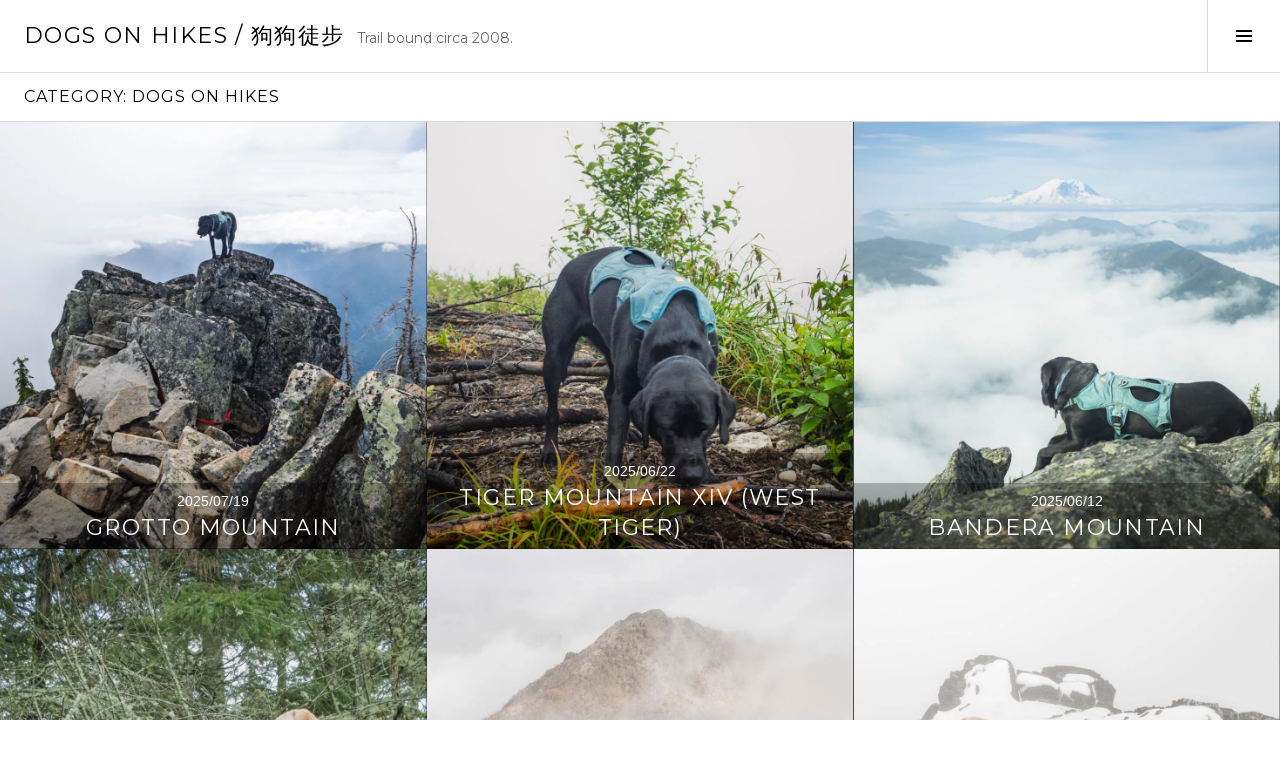

--- FILE ---
content_type: text/html; charset=UTF-8
request_url: https://dogsonhikes.com/category/dogs-on-hikes/
body_size: 17277
content:
<!DOCTYPE html>
<html lang="en-US" xmlns:fb="https://www.facebook.com/2008/fbml" xmlns:addthis="https://www.addthis.com/help/api-spec" >
<head>
<meta charset="UTF-8">
<meta name="viewport" content="width=device-width, initial-scale=1">
<link rel="profile" href="http://gmpg.org/xfn/11">
<link rel="pingback" href="https://dogsonhikes.com/xmlrpc.php">

<meta name='robots' content='index, follow, max-image-preview:large, max-snippet:-1, max-video-preview:-1' />

	<!-- This site is optimized with the Yoast SEO plugin v26.7 - https://yoast.com/wordpress/plugins/seo/ -->
	<title>dogs on hikes Archives | Dogs On Hikes / 狗狗徒步</title>
	<link rel="canonical" href="https://dogsonhikes.com/category/dogs-on-hikes/" />
	<link rel="next" href="https://dogsonhikes.com/category/dogs-on-hikes/page/2/" />
	<meta property="og:locale" content="en_US" />
	<meta property="og:type" content="article" />
	<meta property="og:title" content="dogs on hikes Archives | Dogs On Hikes / 狗狗徒步" />
	<meta property="og:url" content="https://dogsonhikes.com/category/dogs-on-hikes/" />
	<meta property="og:site_name" content="Dogs On Hikes / 狗狗徒步" />
	<meta name="twitter:card" content="summary_large_image" />
	<meta name="twitter:site" content="@dogsonhikes" />
	<script type="application/ld+json" class="yoast-schema-graph">{"@context":"https://schema.org","@graph":[{"@type":"CollectionPage","@id":"https://dogsonhikes.com/category/dogs-on-hikes/","url":"https://dogsonhikes.com/category/dogs-on-hikes/","name":"dogs on hikes Archives | Dogs On Hikes / 狗狗徒步","isPartOf":{"@id":"https://dogsonhikes.com/#website"},"primaryImageOfPage":{"@id":"https://dogsonhikes.com/category/dogs-on-hikes/#primaryimage"},"image":{"@id":"https://dogsonhikes.com/category/dogs-on-hikes/#primaryimage"},"thumbnailUrl":"https://dogsonhikes.com/wp-content/uploads/2025/07/IMG_6638.jpg","breadcrumb":{"@id":"https://dogsonhikes.com/category/dogs-on-hikes/#breadcrumb"},"inLanguage":"en-US"},{"@type":"ImageObject","inLanguage":"en-US","@id":"https://dogsonhikes.com/category/dogs-on-hikes/#primaryimage","url":"https://dogsonhikes.com/wp-content/uploads/2025/07/IMG_6638.jpg","contentUrl":"https://dogsonhikes.com/wp-content/uploads/2025/07/IMG_6638.jpg","width":2048,"height":1365,"caption":"Summit Dogs on Grotto Mountain"},{"@type":"BreadcrumbList","@id":"https://dogsonhikes.com/category/dogs-on-hikes/#breadcrumb","itemListElement":[{"@type":"ListItem","position":1,"name":"Home","item":"https://dogsonhikes.com/"},{"@type":"ListItem","position":2,"name":"dogs on hikes"}]},{"@type":"WebSite","@id":"https://dogsonhikes.com/#website","url":"https://dogsonhikes.com/","name":"Dogs On Hikes / 狗狗徒步","description":"Trail bound circa 2008.","publisher":{"@id":"https://dogsonhikes.com/#/schema/person/4e95e50f05378b3a5768f43551cc8335"},"potentialAction":[{"@type":"SearchAction","target":{"@type":"EntryPoint","urlTemplate":"https://dogsonhikes.com/?s={search_term_string}"},"query-input":{"@type":"PropertyValueSpecification","valueRequired":true,"valueName":"search_term_string"}}],"inLanguage":"en-US"},{"@type":["Person","Organization"],"@id":"https://dogsonhikes.com/#/schema/person/4e95e50f05378b3a5768f43551cc8335","name":"dogsonhikes","image":{"@type":"ImageObject","inLanguage":"en-US","@id":"https://dogsonhikes.com/#/schema/person/image/","url":"https://secure.gravatar.com/avatar/60a0f51664fc484224a5f503cef6a4b48e68c2dffcefe9e769236f426735838f?s=96&d=mm&r=g","contentUrl":"https://secure.gravatar.com/avatar/60a0f51664fc484224a5f503cef6a4b48e68c2dffcefe9e769236f426735838f?s=96&d=mm&r=g","caption":"dogsonhikes"},"logo":{"@id":"https://dogsonhikes.com/#/schema/person/image/"},"sameAs":["http://dogsonhikes.com/","http://facebook.com/dogsonhikes","http://instagram.com/dogsonhikes","http://pinterest.com/dogsonhikes","https://x.com/http://twitter.com/dogsonhikes"]}]}</script>
	<!-- / Yoast SEO plugin. -->


<link rel='dns-prefetch' href='//secure.gravatar.com' />
<link rel='dns-prefetch' href='//www.googletagmanager.com' />
<link rel='dns-prefetch' href='//stats.wp.com' />
<link rel='dns-prefetch' href='//fonts.googleapis.com' />
<link rel='dns-prefetch' href='//v0.wordpress.com' />
<link rel="alternate" type="application/rss+xml" title="Dogs On Hikes / 狗狗徒步 &raquo; Feed" href="https://dogsonhikes.com/feed/" />
<link rel="alternate" type="application/rss+xml" title="Dogs On Hikes / 狗狗徒步 &raquo; Comments Feed" href="https://dogsonhikes.com/comments/feed/" />
<link rel="alternate" type="application/rss+xml" title="Dogs On Hikes / 狗狗徒步 &raquo; dogs on hikes Category Feed" href="https://dogsonhikes.com/category/dogs-on-hikes/feed/" />
		<style>
			.lazyload,
			.lazyloading {
				max-width: 100%;
			}
		</style>
		<style id='wp-img-auto-sizes-contain-inline-css' type='text/css'>
img:is([sizes=auto i],[sizes^="auto," i]){contain-intrinsic-size:3000px 1500px}
/*# sourceURL=wp-img-auto-sizes-contain-inline-css */
</style>
<style id='wp-emoji-styles-inline-css' type='text/css'>

	img.wp-smiley, img.emoji {
		display: inline !important;
		border: none !important;
		box-shadow: none !important;
		height: 1em !important;
		width: 1em !important;
		margin: 0 0.07em !important;
		vertical-align: -0.1em !important;
		background: none !important;
		padding: 0 !important;
	}
/*# sourceURL=wp-emoji-styles-inline-css */
</style>
<link rel='stylesheet' id='wp-block-library-css' href='https://dogsonhikes.com/wp-includes/css/dist/block-library/style.min.css?ver=6.9' type='text/css' media='all' />
<style id='classic-theme-styles-inline-css' type='text/css'>
/*! This file is auto-generated */
.wp-block-button__link{color:#fff;background-color:#32373c;border-radius:9999px;box-shadow:none;text-decoration:none;padding:calc(.667em + 2px) calc(1.333em + 2px);font-size:1.125em}.wp-block-file__button{background:#32373c;color:#fff;text-decoration:none}
/*# sourceURL=/wp-includes/css/classic-themes.min.css */
</style>
<link rel='stylesheet' id='mediaelement-css' href='https://dogsonhikes.com/wp-includes/js/mediaelement/mediaelementplayer-legacy.min.css?ver=4.2.17' type='text/css' media='all' />
<link rel='stylesheet' id='wp-mediaelement-css' href='https://dogsonhikes.com/wp-includes/js/mediaelement/wp-mediaelement.min.css?ver=6.9' type='text/css' media='all' />
<style id='jetpack-sharing-buttons-style-inline-css' type='text/css'>
.jetpack-sharing-buttons__services-list{display:flex;flex-direction:row;flex-wrap:wrap;gap:0;list-style-type:none;margin:5px;padding:0}.jetpack-sharing-buttons__services-list.has-small-icon-size{font-size:12px}.jetpack-sharing-buttons__services-list.has-normal-icon-size{font-size:16px}.jetpack-sharing-buttons__services-list.has-large-icon-size{font-size:24px}.jetpack-sharing-buttons__services-list.has-huge-icon-size{font-size:36px}@media print{.jetpack-sharing-buttons__services-list{display:none!important}}.editor-styles-wrapper .wp-block-jetpack-sharing-buttons{gap:0;padding-inline-start:0}ul.jetpack-sharing-buttons__services-list.has-background{padding:1.25em 2.375em}
/*# sourceURL=https://dogsonhikes.com/wp-content/plugins/jetpack/_inc/blocks/sharing-buttons/view.css */
</style>
<style id='global-styles-inline-css' type='text/css'>
:root{--wp--preset--aspect-ratio--square: 1;--wp--preset--aspect-ratio--4-3: 4/3;--wp--preset--aspect-ratio--3-4: 3/4;--wp--preset--aspect-ratio--3-2: 3/2;--wp--preset--aspect-ratio--2-3: 2/3;--wp--preset--aspect-ratio--16-9: 16/9;--wp--preset--aspect-ratio--9-16: 9/16;--wp--preset--color--black: #000000;--wp--preset--color--cyan-bluish-gray: #abb8c3;--wp--preset--color--white: #ffffff;--wp--preset--color--pale-pink: #f78da7;--wp--preset--color--vivid-red: #cf2e2e;--wp--preset--color--luminous-vivid-orange: #ff6900;--wp--preset--color--luminous-vivid-amber: #fcb900;--wp--preset--color--light-green-cyan: #7bdcb5;--wp--preset--color--vivid-green-cyan: #00d084;--wp--preset--color--pale-cyan-blue: #8ed1fc;--wp--preset--color--vivid-cyan-blue: #0693e3;--wp--preset--color--vivid-purple: #9b51e0;--wp--preset--gradient--vivid-cyan-blue-to-vivid-purple: linear-gradient(135deg,rgb(6,147,227) 0%,rgb(155,81,224) 100%);--wp--preset--gradient--light-green-cyan-to-vivid-green-cyan: linear-gradient(135deg,rgb(122,220,180) 0%,rgb(0,208,130) 100%);--wp--preset--gradient--luminous-vivid-amber-to-luminous-vivid-orange: linear-gradient(135deg,rgb(252,185,0) 0%,rgb(255,105,0) 100%);--wp--preset--gradient--luminous-vivid-orange-to-vivid-red: linear-gradient(135deg,rgb(255,105,0) 0%,rgb(207,46,46) 100%);--wp--preset--gradient--very-light-gray-to-cyan-bluish-gray: linear-gradient(135deg,rgb(238,238,238) 0%,rgb(169,184,195) 100%);--wp--preset--gradient--cool-to-warm-spectrum: linear-gradient(135deg,rgb(74,234,220) 0%,rgb(151,120,209) 20%,rgb(207,42,186) 40%,rgb(238,44,130) 60%,rgb(251,105,98) 80%,rgb(254,248,76) 100%);--wp--preset--gradient--blush-light-purple: linear-gradient(135deg,rgb(255,206,236) 0%,rgb(152,150,240) 100%);--wp--preset--gradient--blush-bordeaux: linear-gradient(135deg,rgb(254,205,165) 0%,rgb(254,45,45) 50%,rgb(107,0,62) 100%);--wp--preset--gradient--luminous-dusk: linear-gradient(135deg,rgb(255,203,112) 0%,rgb(199,81,192) 50%,rgb(65,88,208) 100%);--wp--preset--gradient--pale-ocean: linear-gradient(135deg,rgb(255,245,203) 0%,rgb(182,227,212) 50%,rgb(51,167,181) 100%);--wp--preset--gradient--electric-grass: linear-gradient(135deg,rgb(202,248,128) 0%,rgb(113,206,126) 100%);--wp--preset--gradient--midnight: linear-gradient(135deg,rgb(2,3,129) 0%,rgb(40,116,252) 100%);--wp--preset--font-size--small: 13px;--wp--preset--font-size--medium: 20px;--wp--preset--font-size--large: 36px;--wp--preset--font-size--x-large: 42px;--wp--preset--spacing--20: 0.44rem;--wp--preset--spacing--30: 0.67rem;--wp--preset--spacing--40: 1rem;--wp--preset--spacing--50: 1.5rem;--wp--preset--spacing--60: 2.25rem;--wp--preset--spacing--70: 3.38rem;--wp--preset--spacing--80: 5.06rem;--wp--preset--shadow--natural: 6px 6px 9px rgba(0, 0, 0, 0.2);--wp--preset--shadow--deep: 12px 12px 50px rgba(0, 0, 0, 0.4);--wp--preset--shadow--sharp: 6px 6px 0px rgba(0, 0, 0, 0.2);--wp--preset--shadow--outlined: 6px 6px 0px -3px rgb(255, 255, 255), 6px 6px rgb(0, 0, 0);--wp--preset--shadow--crisp: 6px 6px 0px rgb(0, 0, 0);}:where(.is-layout-flex){gap: 0.5em;}:where(.is-layout-grid){gap: 0.5em;}body .is-layout-flex{display: flex;}.is-layout-flex{flex-wrap: wrap;align-items: center;}.is-layout-flex > :is(*, div){margin: 0;}body .is-layout-grid{display: grid;}.is-layout-grid > :is(*, div){margin: 0;}:where(.wp-block-columns.is-layout-flex){gap: 2em;}:where(.wp-block-columns.is-layout-grid){gap: 2em;}:where(.wp-block-post-template.is-layout-flex){gap: 1.25em;}:where(.wp-block-post-template.is-layout-grid){gap: 1.25em;}.has-black-color{color: var(--wp--preset--color--black) !important;}.has-cyan-bluish-gray-color{color: var(--wp--preset--color--cyan-bluish-gray) !important;}.has-white-color{color: var(--wp--preset--color--white) !important;}.has-pale-pink-color{color: var(--wp--preset--color--pale-pink) !important;}.has-vivid-red-color{color: var(--wp--preset--color--vivid-red) !important;}.has-luminous-vivid-orange-color{color: var(--wp--preset--color--luminous-vivid-orange) !important;}.has-luminous-vivid-amber-color{color: var(--wp--preset--color--luminous-vivid-amber) !important;}.has-light-green-cyan-color{color: var(--wp--preset--color--light-green-cyan) !important;}.has-vivid-green-cyan-color{color: var(--wp--preset--color--vivid-green-cyan) !important;}.has-pale-cyan-blue-color{color: var(--wp--preset--color--pale-cyan-blue) !important;}.has-vivid-cyan-blue-color{color: var(--wp--preset--color--vivid-cyan-blue) !important;}.has-vivid-purple-color{color: var(--wp--preset--color--vivid-purple) !important;}.has-black-background-color{background-color: var(--wp--preset--color--black) !important;}.has-cyan-bluish-gray-background-color{background-color: var(--wp--preset--color--cyan-bluish-gray) !important;}.has-white-background-color{background-color: var(--wp--preset--color--white) !important;}.has-pale-pink-background-color{background-color: var(--wp--preset--color--pale-pink) !important;}.has-vivid-red-background-color{background-color: var(--wp--preset--color--vivid-red) !important;}.has-luminous-vivid-orange-background-color{background-color: var(--wp--preset--color--luminous-vivid-orange) !important;}.has-luminous-vivid-amber-background-color{background-color: var(--wp--preset--color--luminous-vivid-amber) !important;}.has-light-green-cyan-background-color{background-color: var(--wp--preset--color--light-green-cyan) !important;}.has-vivid-green-cyan-background-color{background-color: var(--wp--preset--color--vivid-green-cyan) !important;}.has-pale-cyan-blue-background-color{background-color: var(--wp--preset--color--pale-cyan-blue) !important;}.has-vivid-cyan-blue-background-color{background-color: var(--wp--preset--color--vivid-cyan-blue) !important;}.has-vivid-purple-background-color{background-color: var(--wp--preset--color--vivid-purple) !important;}.has-black-border-color{border-color: var(--wp--preset--color--black) !important;}.has-cyan-bluish-gray-border-color{border-color: var(--wp--preset--color--cyan-bluish-gray) !important;}.has-white-border-color{border-color: var(--wp--preset--color--white) !important;}.has-pale-pink-border-color{border-color: var(--wp--preset--color--pale-pink) !important;}.has-vivid-red-border-color{border-color: var(--wp--preset--color--vivid-red) !important;}.has-luminous-vivid-orange-border-color{border-color: var(--wp--preset--color--luminous-vivid-orange) !important;}.has-luminous-vivid-amber-border-color{border-color: var(--wp--preset--color--luminous-vivid-amber) !important;}.has-light-green-cyan-border-color{border-color: var(--wp--preset--color--light-green-cyan) !important;}.has-vivid-green-cyan-border-color{border-color: var(--wp--preset--color--vivid-green-cyan) !important;}.has-pale-cyan-blue-border-color{border-color: var(--wp--preset--color--pale-cyan-blue) !important;}.has-vivid-cyan-blue-border-color{border-color: var(--wp--preset--color--vivid-cyan-blue) !important;}.has-vivid-purple-border-color{border-color: var(--wp--preset--color--vivid-purple) !important;}.has-vivid-cyan-blue-to-vivid-purple-gradient-background{background: var(--wp--preset--gradient--vivid-cyan-blue-to-vivid-purple) !important;}.has-light-green-cyan-to-vivid-green-cyan-gradient-background{background: var(--wp--preset--gradient--light-green-cyan-to-vivid-green-cyan) !important;}.has-luminous-vivid-amber-to-luminous-vivid-orange-gradient-background{background: var(--wp--preset--gradient--luminous-vivid-amber-to-luminous-vivid-orange) !important;}.has-luminous-vivid-orange-to-vivid-red-gradient-background{background: var(--wp--preset--gradient--luminous-vivid-orange-to-vivid-red) !important;}.has-very-light-gray-to-cyan-bluish-gray-gradient-background{background: var(--wp--preset--gradient--very-light-gray-to-cyan-bluish-gray) !important;}.has-cool-to-warm-spectrum-gradient-background{background: var(--wp--preset--gradient--cool-to-warm-spectrum) !important;}.has-blush-light-purple-gradient-background{background: var(--wp--preset--gradient--blush-light-purple) !important;}.has-blush-bordeaux-gradient-background{background: var(--wp--preset--gradient--blush-bordeaux) !important;}.has-luminous-dusk-gradient-background{background: var(--wp--preset--gradient--luminous-dusk) !important;}.has-pale-ocean-gradient-background{background: var(--wp--preset--gradient--pale-ocean) !important;}.has-electric-grass-gradient-background{background: var(--wp--preset--gradient--electric-grass) !important;}.has-midnight-gradient-background{background: var(--wp--preset--gradient--midnight) !important;}.has-small-font-size{font-size: var(--wp--preset--font-size--small) !important;}.has-medium-font-size{font-size: var(--wp--preset--font-size--medium) !important;}.has-large-font-size{font-size: var(--wp--preset--font-size--large) !important;}.has-x-large-font-size{font-size: var(--wp--preset--font-size--x-large) !important;}
:where(.wp-block-post-template.is-layout-flex){gap: 1.25em;}:where(.wp-block-post-template.is-layout-grid){gap: 1.25em;}
:where(.wp-block-term-template.is-layout-flex){gap: 1.25em;}:where(.wp-block-term-template.is-layout-grid){gap: 1.25em;}
:where(.wp-block-columns.is-layout-flex){gap: 2em;}:where(.wp-block-columns.is-layout-grid){gap: 2em;}
:root :where(.wp-block-pullquote){font-size: 1.5em;line-height: 1.6;}
/*# sourceURL=global-styles-inline-css */
</style>
<link rel='stylesheet' id='genericons-css' href='https://dogsonhikes.com/wp-content/plugins/jetpack/_inc/genericons/genericons/genericons.css?ver=3.1' type='text/css' media='all' />
<link rel='stylesheet' id='boardwalk-source-code-pro-css' href='https://fonts.googleapis.com/css?family=Source+Code+Pro%3A400%2C700&#038;subset=latin%2Clatin-ext&#038;ver=6.9' type='text/css' media='all' />
<link rel='stylesheet' id='jetpack-subscriptions-css' href='https://dogsonhikes.com/wp-content/plugins/jetpack/_inc/build/subscriptions/subscriptions.min.css?ver=15.4' type='text/css' media='all' />
<link rel='stylesheet' id='cubic-montserrat-css' href='https://fonts.googleapis.com/css?family=Montserrat%3A400%2C700' type='text/css' media='all' />
<link rel='stylesheet' id='cubic-playfair-display-css' href='https://fonts.googleapis.com/css?family=Playfair+Display%3A400%2C700%2C400italic%2C700italic&#038;subset=latin%2Clatin-ext' type='text/css' media='all' />
<link rel='stylesheet' id='cubic-parent-style-css' href='https://dogsonhikes.com/wp-content/themes/boardwalk/style.css?ver=6.9' type='text/css' media='all' />
<link rel='stylesheet' id='boardwalk-style-css' href='https://dogsonhikes.com/wp-content/themes/cubic/style.css?ver=1.0.7' type='text/css' media='all' />
<link rel='stylesheet' id='addthis_all_pages-css' href='https://dogsonhikes.com/wp-content/plugins/addthis/frontend/build/addthis_wordpress_public.min.css?ver=6.9' type='text/css' media='all' />
<link rel='stylesheet' id='sharedaddy-css' href='https://dogsonhikes.com/wp-content/plugins/jetpack/modules/sharedaddy/sharing.css?ver=15.4' type='text/css' media='all' />
<link rel='stylesheet' id='social-logos-css' href='https://dogsonhikes.com/wp-content/plugins/jetpack/_inc/social-logos/social-logos.min.css?ver=15.4' type='text/css' media='all' />
<script type="text/javascript" src="https://dogsonhikes.com/wp-includes/js/jquery/jquery.min.js?ver=3.7.1" id="jquery-core-js"></script>
<script type="text/javascript" src="https://dogsonhikes.com/wp-includes/js/jquery/jquery-migrate.min.js?ver=3.4.1" id="jquery-migrate-js"></script>

<!-- Google tag (gtag.js) snippet added by Site Kit -->
<!-- Google Analytics snippet added by Site Kit -->
<script type="text/javascript" src="https://www.googletagmanager.com/gtag/js?id=G-FB8SDQD226" id="google_gtagjs-js" async></script>
<script type="text/javascript" id="google_gtagjs-js-after">
/* <![CDATA[ */
window.dataLayer = window.dataLayer || [];function gtag(){dataLayer.push(arguments);}
gtag("set","linker",{"domains":["dogsonhikes.com"]});
gtag("js", new Date());
gtag("set", "developer_id.dZTNiMT", true);
gtag("config", "G-FB8SDQD226");
//# sourceURL=google_gtagjs-js-after
/* ]]> */
</script>
<link rel="https://api.w.org/" href="https://dogsonhikes.com/wp-json/" /><link rel="alternate" title="JSON" type="application/json" href="https://dogsonhikes.com/wp-json/wp/v2/categories/2" /><link rel="EditURI" type="application/rsd+xml" title="RSD" href="https://dogsonhikes.com/xmlrpc.php?rsd" />
<meta name="generator" content="WordPress 6.9" />
<meta name="generator" content="Site Kit by Google 1.170.0" /><meta name="google-site-verification" content="P-Fd4P4lLV4mejjqJ9IiKC7Z6P4717xun_i0e_VDWGk" />

<!-- Pinterest Verification Code BEGINS -->
<meta name="p:domain_verify" content="2171c5af5ebf9741e54dd90adce51ca3"/>
<!-- Pinterest Verification Code ENDS -->	<style>img#wpstats{display:none}</style>
				<script>
			document.documentElement.className = document.documentElement.className.replace('no-js', 'js');
		</script>
				<style>
			.no-js img.lazyload {
				display: none;
			}

			figure.wp-block-image img.lazyloading {
				min-width: 150px;
			}

			.lazyload,
			.lazyloading {
				--smush-placeholder-width: 100px;
				--smush-placeholder-aspect-ratio: 1/1;
				width: var(--smush-image-width, var(--smush-placeholder-width)) !important;
				aspect-ratio: var(--smush-image-aspect-ratio, var(--smush-placeholder-aspect-ratio)) !important;
			}

						.lazyload, .lazyloading {
				opacity: 0;
			}

			.lazyloaded {
				opacity: 1;
				transition: opacity 400ms;
				transition-delay: 0ms;
			}

					</style>
		<meta name="generator" content="Elementor 3.34.1; features: additional_custom_breakpoints; settings: css_print_method-external, google_font-enabled, font_display-auto">
			<style>
				.e-con.e-parent:nth-of-type(n+4):not(.e-lazyloaded):not(.e-no-lazyload),
				.e-con.e-parent:nth-of-type(n+4):not(.e-lazyloaded):not(.e-no-lazyload) * {
					background-image: none !important;
				}
				@media screen and (max-height: 1024px) {
					.e-con.e-parent:nth-of-type(n+3):not(.e-lazyloaded):not(.e-no-lazyload),
					.e-con.e-parent:nth-of-type(n+3):not(.e-lazyloaded):not(.e-no-lazyload) * {
						background-image: none !important;
					}
				}
				@media screen and (max-height: 640px) {
					.e-con.e-parent:nth-of-type(n+2):not(.e-lazyloaded):not(.e-no-lazyload),
					.e-con.e-parent:nth-of-type(n+2):not(.e-lazyloaded):not(.e-no-lazyload) * {
						background-image: none !important;
					}
				}
			</style>
			<link rel="icon" href="https://dogsonhikes.com/wp-content/uploads/2017/02/cropped-cropped-7994063417_d5c1c7e17b_k-1-32x32.jpg" sizes="32x32" />
<link rel="icon" href="https://dogsonhikes.com/wp-content/uploads/2017/02/cropped-cropped-7994063417_d5c1c7e17b_k-1-192x192.jpg" sizes="192x192" />
<link rel="apple-touch-icon" href="https://dogsonhikes.com/wp-content/uploads/2017/02/cropped-cropped-7994063417_d5c1c7e17b_k-1-180x180.jpg" />
<meta name="msapplication-TileImage" content="https://dogsonhikes.com/wp-content/uploads/2017/02/cropped-cropped-7994063417_d5c1c7e17b_k-1-270x270.jpg" />
		<style type="text/css" id="wp-custom-css">
			body, button, input, select, textarea, .button, #footer, #footer a.readmore
{
	font-family: -apple-system,BlinkMacSystemFont,"Segoe UI","Roboto","Oxygen-Sans","Ubuntu","Cantarell","Helvetica Neue",sans-serif;
}

h1, h2, h3, h4, h5, h6, .comment-author, .hentry div#jp-relatedposts h3.jp-relatedposts-headline, .hentry div.sharedaddy h3.sd-title, .no-comments, .page-links
{
	font-family: Montserrat, sans-serif;
	letter-spacing: .0625em;
}

.site-title, .site-description
{
	font-family: Montserrat, sans-serif;
}

.site-info
{
	display: none;
}

/* Posts Pages Thumbnail Image Styles */

.entry-thumbnail img
{
	height: 100% !important;
	width: auto !important;
	max-width: none !important;
	max-height: none !important;
}

/* Single Post Featured Image Styles */

body.single .entry-thumbnail
{
	display: none;
}

.blog .hentry.has-post-thumbnail, .format-standard
{
	background: #ffffff;
}

body.single-post header.entry-header
{
	background: none !important;
	color: #000000 !important;
	padding-top: 72px !important;
	padding-right: 0;
	padding-bottom: 0 !important;
	padding-left: 0;
	width: 624px;
	margin: 0 auto !important;
	max-height: 100%;
	text-align: center;
	position: relative !important;
	top: 0 !important;
	left: 0 !important;
	z-index: 1;
}

@media only screen and (max-width: 640px) {
  body.single-post header.entry-header {
    width: 100%;
		padding-top: 24px !important;
  }
}

.comments-area
{
	display: none;	
}		</style>
						<style type="text/css" id="c4wp-checkout-css">
					.woocommerce-checkout .c4wp_captcha_field {
						margin-bottom: 10px;
						margin-top: 15px;
						position: relative;
						display: inline-block;
					}
				</style>
								<style type="text/css" id="c4wp-lp-form-css">
					.login-action-lostpassword.login form.shake {
						animation: none;
						animation-iteration-count: 0;
						transform: none !important;
					}
				</style>
							<style type="text/css" id="c4wp-v3-lp-form-css">
				.login #login, .login #lostpasswordform {
					min-width: 350px !important;
				}
				.wpforms-field-c4wp iframe {
					width: 100% !important;
				}
			</style>
			</head>

<body class="archive category category-dogs-on-hikes category-2 wp-theme-boardwalk wp-child-theme-cubic next-link title-with-content has-sidebar elementor-default elementor-kit-5186">
<div id="page" class="hfeed site">
	<a class="skip-link screen-reader-text" href="#content">Skip to content</a>

	<header id="masthead" class="site-header" role="banner">
		<div class="site-branding">
			<a href="https://dogsonhikes.com/" class="site-logo-link" rel="home" itemprop="url"></a>			<div class="clear">
				<h1 class="site-title"><a href="https://dogsonhikes.com/" rel="home">Dogs On Hikes / 狗狗徒步</a></h1>
				<h2 class="site-description">Trail bound circa 2008.</h2>
			</div>
		</div><!-- .site-branding -->
					<button class="sidebar-toggle" aria-expanded="false" ><span class="screen-reader-text">Toggle Sidebar</span></button>
			</header><!-- #masthead -->

	<div id="content" class="site-content">

	<section id="primary" class="content-area">
		<main id="main" class="site-main" role="main">

		
			<header class="page-header">
				<h1 class="page-title">Category: <span>dogs on hikes</span></h1>			</header><!-- .page-header -->

						
				
<article id="post-5646" class="post-5646 post type-post status-publish format-image has-post-thumbnail hentry category-dogs-on-hikes category-hiking-with-dogs category-labrador tag-grotto-mountain tag-hiking post_format-post-format-image">
			<div class="entry-thumbnail">
			<img fetchpriority="high" width="980" height="980" src="https://dogsonhikes.com/wp-content/uploads/2025/07/IMG_6638-980x980.jpg" class="attachment-boardwalk-featured-image size-boardwalk-featured-image wp-post-image" alt="Summit Dogs on Grotto Mountain" decoding="async" srcset="https://dogsonhikes.com/wp-content/uploads/2025/07/IMG_6638-980x980.jpg 980w, https://dogsonhikes.com/wp-content/uploads/2025/07/IMG_6638-150x150.jpg 150w" sizes="(max-width: 980px) 100vw, 980px" />		</div><!-- .entry-thumbnail -->
	
	<header class="entry-header">
					<div class="entry-meta">
				<span class="posted-on"><a href="https://dogsonhikes.com/2025/07/19/grotto-mountain/" rel="bookmark"><time class="entry-date published" datetime="2025-07-19T21:00:00-07:00">2025/07/19</time><time class="updated" datetime="2025-07-28T09:53:49-07:00">2025/07/28</time></a></span>			</div><!-- .entry-meta -->
				<h1 class="entry-title"><a href="https://dogsonhikes.com/2025/07/19/grotto-mountain/" rel="bookmark">Grotto Mountain</a></h1>	</header><!-- .entry-header -->

	<a href="https://dogsonhikes.com/2025/07/19/grotto-mountain/" class="entry-link"><span class="screen-reader-text">Continue reading <span class="meta-nav">&rarr;</span></span></a>
</article><!-- #post-## -->

			
				
<article id="post-5652" class="post-5652 post type-post status-publish format-image has-post-thumbnail hentry category-dogs-on-hikes category-hiking-with-dogs category-labrador tag-hiking tag-tiger-mountain tag-west-tiger-mountain post_format-post-format-image">
			<div class="entry-thumbnail">
			<img width="980" height="980" data-src="https://dogsonhikes.com/wp-content/uploads/2025/07/IMG_4607-980x980.jpg" class="attachment-boardwalk-featured-image size-boardwalk-featured-image wp-post-image lazyload" alt="Summit dogs on West Tiger Mountain" decoding="async" data-srcset="https://dogsonhikes.com/wp-content/uploads/2025/07/IMG_4607-980x980.jpg 980w, https://dogsonhikes.com/wp-content/uploads/2025/07/IMG_4607-150x150.jpg 150w" data-sizes="(max-width: 980px) 100vw, 980px" src="[data-uri]" style="--smush-placeholder-width: 980px; --smush-placeholder-aspect-ratio: 980/980;" />		</div><!-- .entry-thumbnail -->
	
	<header class="entry-header">
					<div class="entry-meta">
				<span class="posted-on"><a href="https://dogsonhikes.com/2025/06/22/west-tiger-mountain-preston-trail/" rel="bookmark"><time class="entry-date published" datetime="2025-06-22T21:00:00-07:00">2025/06/22</time><time class="updated" datetime="2025-07-28T09:53:51-07:00">2025/07/28</time></a></span>			</div><!-- .entry-meta -->
				<h1 class="entry-title"><a href="https://dogsonhikes.com/2025/06/22/west-tiger-mountain-preston-trail/" rel="bookmark">Tiger Mountain XIV (West Tiger)</a></h1>	</header><!-- .entry-header -->

	<a href="https://dogsonhikes.com/2025/06/22/west-tiger-mountain-preston-trail/" class="entry-link"><span class="screen-reader-text">Continue reading <span class="meta-nav">&rarr;</span></span></a>
</article><!-- #post-## -->

			
				
<article id="post-5660" class="post-5660 post type-post status-publish format-image has-post-thumbnail hentry category-dogs-on-hikes category-hiking-with-dogs category-labrador tag-bandera-mountain tag-hiking tag-little-bandera post_format-post-format-image">
			<div class="entry-thumbnail">
			<img width="980" height="980" data-src="https://dogsonhikes.com/wp-content/uploads/2025/07/IMG_3216-980x980.jpg" class="attachment-boardwalk-featured-image size-boardwalk-featured-image wp-post-image lazyload" alt="Summit dogs on Bandera Mountain" decoding="async" data-srcset="https://dogsonhikes.com/wp-content/uploads/2025/07/IMG_3216-980x980.jpg 980w, https://dogsonhikes.com/wp-content/uploads/2025/07/IMG_3216-150x150.jpg 150w" data-sizes="(max-width: 980px) 100vw, 980px" src="[data-uri]" style="--smush-placeholder-width: 980px; --smush-placeholder-aspect-ratio: 980/980;" />		</div><!-- .entry-thumbnail -->
	
	<header class="entry-header">
					<div class="entry-meta">
				<span class="posted-on"><a href="https://dogsonhikes.com/2025/06/12/bandera-mountain/" rel="bookmark"><time class="entry-date published" datetime="2025-06-12T21:00:00-07:00">2025/06/12</time><time class="updated" datetime="2025-07-28T09:53:51-07:00">2025/07/28</time></a></span>			</div><!-- .entry-meta -->
				<h1 class="entry-title"><a href="https://dogsonhikes.com/2025/06/12/bandera-mountain/" rel="bookmark">Bandera Mountain</a></h1>	</header><!-- .entry-header -->

	<a href="https://dogsonhikes.com/2025/06/12/bandera-mountain/" class="entry-link"><span class="screen-reader-text">Continue reading <span class="meta-nav">&rarr;</span></span></a>
</article><!-- #post-## -->

			
				
<article id="post-5497" class="post-5497 post type-post status-publish format-image has-post-thumbnail hentry category-dogs-on-hikes category-hiking-with-dogs category-labrador tag-hiking tag-mount-peak tag-pinnacle-peak post_format-post-format-image">
			<div class="entry-thumbnail">
			<img width="980" height="980" data-src="https://dogsonhikes.com/wp-content/uploads/2022/03/IMG_6240-980x980.jpg" class="attachment-boardwalk-featured-image size-boardwalk-featured-image wp-post-image lazyload" alt="Summit Dogs on Mount Peak (Pinnacle Peak)" decoding="async" data-srcset="https://dogsonhikes.com/wp-content/uploads/2022/03/IMG_6240-980x980.jpg 980w, https://dogsonhikes.com/wp-content/uploads/2022/03/IMG_6240-150x150.jpg 150w" data-sizes="(max-width: 980px) 100vw, 980px" src="[data-uri]" style="--smush-placeholder-width: 980px; --smush-placeholder-aspect-ratio: 980/980;" />		</div><!-- .entry-thumbnail -->
	
	<header class="entry-header">
					<div class="entry-meta">
				<span class="posted-on"><a href="https://dogsonhikes.com/2022/03/05/mount-peak/" rel="bookmark"><time class="entry-date published" datetime="2022-03-05T08:30:00-08:00">2022/03/05</time><time class="updated" datetime="2025-07-28T09:53:51-07:00">2025/07/28</time></a></span>			</div><!-- .entry-meta -->
				<h1 class="entry-title"><a href="https://dogsonhikes.com/2022/03/05/mount-peak/" rel="bookmark">Mount Peak (Pinnacle Peak)</a></h1>	</header><!-- .entry-header -->

	<a href="https://dogsonhikes.com/2022/03/05/mount-peak/" class="entry-link"><span class="screen-reader-text">Continue reading <span class="meta-nav">&rarr;</span></span></a>
</article><!-- #post-## -->

			
				
<article id="post-5573" class="post-5573 post type-post status-publish format-image has-post-thumbnail hentry category-dogs-on-hikes category-hiking-with-dogs category-labrador tag-burch-mountain tag-hiking tag-little-fool-hen-mountain tag-mount-barney tag-obstruction-peak post_format-post-format-image">
			<div class="entry-thumbnail">
			<img width="980" height="980" data-src="https://dogsonhikes.com/wp-content/uploads/2022/09/IMG_3359-980x980.jpg" class="attachment-boardwalk-featured-image size-boardwalk-featured-image wp-post-image lazyload" alt="Summit Dogs on Burch Mountain" decoding="async" data-srcset="https://dogsonhikes.com/wp-content/uploads/2022/09/IMG_3359-980x980.jpg 980w, https://dogsonhikes.com/wp-content/uploads/2022/09/IMG_3359-150x150.jpg 150w" data-sizes="(max-width: 980px) 100vw, 980px" src="[data-uri]" style="--smush-placeholder-width: 980px; --smush-placeholder-aspect-ratio: 980/980;" />		</div><!-- .entry-thumbnail -->
	
	<header class="entry-header">
					<div class="entry-meta">
				<span class="posted-on"><a href="https://dogsonhikes.com/2021/10/16/burch-mountain-2/" rel="bookmark"><time class="entry-date published" datetime="2021-10-16T23:59:00-07:00">2021/10/16</time><time class="updated" datetime="2025-07-28T09:53:51-07:00">2025/07/28</time></a></span>			</div><!-- .entry-meta -->
				<h1 class="entry-title"><a href="https://dogsonhikes.com/2021/10/16/burch-mountain-2/" rel="bookmark">Burch Mountain to Mount Barney</a></h1>	</header><!-- .entry-header -->

	<a href="https://dogsonhikes.com/2021/10/16/burch-mountain-2/" class="entry-link"><span class="screen-reader-text">Continue reading <span class="meta-nav">&rarr;</span></span></a>
</article><!-- #post-## -->

			
				
<article id="post-5569" class="post-5569 post type-post status-publish format-image has-post-thumbnail hentry category-dogs-on-hikes category-hiking-with-dogs category-labrador tag-hiking tag-pistol-peaks post_format-post-format-image">
			<div class="entry-thumbnail">
			<img width="980" height="980" data-src="https://dogsonhikes.com/wp-content/uploads/2022/09/IMG_3268-980x980.jpg" class="attachment-boardwalk-featured-image size-boardwalk-featured-image wp-post-image lazyload" alt="Summit Dogs on Chikamin Peak" decoding="async" data-srcset="https://dogsonhikes.com/wp-content/uploads/2022/09/IMG_3268-980x980.jpg 980w, https://dogsonhikes.com/wp-content/uploads/2022/09/IMG_3268-150x150.jpg 150w" data-sizes="(max-width: 980px) 100vw, 980px" src="[data-uri]" style="--smush-placeholder-width: 980px; --smush-placeholder-aspect-ratio: 980/980;" />		</div><!-- .entry-thumbnail -->
	
	<header class="entry-header">
					<div class="entry-meta">
				<span class="posted-on"><a href="https://dogsonhikes.com/2021/10/09/chikamin-peak/" rel="bookmark"><time class="entry-date published" datetime="2021-10-09T18:15:00-07:00">2021/10/09</time><time class="updated" datetime="2025-07-28T09:53:51-07:00">2025/07/28</time></a></span>			</div><!-- .entry-meta -->
				<h1 class="entry-title"><a href="https://dogsonhikes.com/2021/10/09/chikamin-peak/" rel="bookmark">Chikamin Peak</a></h1>	</header><!-- .entry-header -->

	<a href="https://dogsonhikes.com/2021/10/09/chikamin-peak/" class="entry-link"><span class="screen-reader-text">Continue reading <span class="meta-nav">&rarr;</span></span></a>
</article><!-- #post-## -->

			
				
<article id="post-5563" class="post-5563 post type-post status-publish format-image has-post-thumbnail hentry category-dogs-on-hikes category-hiking-with-dogs category-labrador tag-hiking tag-pistol-peaks post_format-post-format-image">
			<div class="entry-thumbnail">
			<img width="980" height="980" data-src="https://dogsonhikes.com/wp-content/uploads/2022/09/IMG_2233-980x980.jpg" class="attachment-boardwalk-featured-image size-boardwalk-featured-image wp-post-image lazyload" alt="Summit Dogs on Pistol Peaks" decoding="async" data-srcset="https://dogsonhikes.com/wp-content/uploads/2022/09/IMG_2233-980x980.jpg 980w, https://dogsonhikes.com/wp-content/uploads/2022/09/IMG_2233-150x150.jpg 150w" data-sizes="(max-width: 980px) 100vw, 980px" src="[data-uri]" style="--smush-placeholder-width: 980px; --smush-placeholder-aspect-ratio: 980/980;" />		</div><!-- .entry-thumbnail -->
	
	<header class="entry-header">
					<div class="entry-meta">
				<span class="posted-on"><a href="https://dogsonhikes.com/2021/09/25/pistol-peaks/" rel="bookmark"><time class="entry-date published" datetime="2021-09-25T21:30:00-07:00">2021/09/25</time><time class="updated" datetime="2025-07-28T09:53:51-07:00">2025/07/28</time></a></span>			</div><!-- .entry-meta -->
				<h1 class="entry-title"><a href="https://dogsonhikes.com/2021/09/25/pistol-peaks/" rel="bookmark">Pistol Peaks + South Peak</a></h1>	</header><!-- .entry-header -->

	<a href="https://dogsonhikes.com/2021/09/25/pistol-peaks/" class="entry-link"><span class="screen-reader-text">Continue reading <span class="meta-nav">&rarr;</span></span></a>
</article><!-- #post-## -->

			
				
<article id="post-5557" class="post-5557 post type-post status-publish format-image has-post-thumbnail hentry category-dogs-on-hikes category-hiking-with-dogs category-labrador tag-bald-mountain tag-flaming-peak tag-hiking tag-newland-point post_format-post-format-image">
			<div class="entry-thumbnail">
			<img width="980" height="980" data-src="https://dogsonhikes.com/wp-content/uploads/2022/09/IMG_1789-980x980.jpg" class="attachment-boardwalk-featured-image size-boardwalk-featured-image wp-post-image lazyload" alt="Summit Dogs on Bald Mountain in Pasayten Wilderness" decoding="async" data-srcset="https://dogsonhikes.com/wp-content/uploads/2022/09/IMG_1789-980x980.jpg 980w, https://dogsonhikes.com/wp-content/uploads/2022/09/IMG_1789-150x150.jpg 150w" data-sizes="(max-width: 980px) 100vw, 980px" src="[data-uri]" style="--smush-placeholder-width: 980px; --smush-placeholder-aspect-ratio: 980/980;" />		</div><!-- .entry-thumbnail -->
	
	<header class="entry-header">
					<div class="entry-meta">
				<span class="posted-on"><a href="https://dogsonhikes.com/2021/09/13/bald-mountain-pasayten/" rel="bookmark"><time class="entry-date published" datetime="2021-09-13T16:30:00-07:00">2021/09/13</time><time class="updated" datetime="2025-07-28T09:53:51-07:00">2025/07/28</time></a></span>			</div><!-- .entry-meta -->
				<h1 class="entry-title"><a href="https://dogsonhikes.com/2021/09/13/bald-mountain-pasayten/" rel="bookmark">Bald Mountain in Pasayten + Newland Point + Flaming Peak</a></h1>	</header><!-- .entry-header -->

	<a href="https://dogsonhikes.com/2021/09/13/bald-mountain-pasayten/" class="entry-link"><span class="screen-reader-text">Continue reading <span class="meta-nav">&rarr;</span></span></a>
</article><!-- #post-## -->

			
				
<article id="post-5548" class="post-5548 post type-post status-publish format-image has-post-thumbnail hentry category-dogs-on-hikes category-hiking-with-dogs category-labrador tag-beebe-mountain tag-elija-ridge tag-ezekiel tag-gabriel-peak tag-hiking post_format-post-format-image">
			<div class="entry-thumbnail">
			<img width="980" height="980" data-src="https://dogsonhikes.com/wp-content/uploads/2022/09/IMG_0977-980x980.jpg" class="attachment-boardwalk-featured-image size-boardwalk-featured-image wp-post-image lazyload" alt="Summit Dogs on Gabriel Peak" decoding="async" data-srcset="https://dogsonhikes.com/wp-content/uploads/2022/09/IMG_0977-980x980.jpg 980w, https://dogsonhikes.com/wp-content/uploads/2022/09/IMG_0977-150x150.jpg 150w" data-sizes="(max-width: 980px) 100vw, 980px" src="[data-uri]" style="--smush-placeholder-width: 980px; --smush-placeholder-aspect-ratio: 980/980;" />		</div><!-- .entry-thumbnail -->
	
	<header class="entry-header">
					<div class="entry-meta">
				<span class="posted-on"><a href="https://dogsonhikes.com/2021/09/05/gabriel-peak/" rel="bookmark"><time class="entry-date published" datetime="2021-09-05T14:30:00-07:00">2021/09/05</time><time class="updated" datetime="2025-07-28T09:53:51-07:00">2025/07/28</time></a></span>			</div><!-- .entry-meta -->
				<h1 class="entry-title"><a href="https://dogsonhikes.com/2021/09/05/gabriel-peak/" rel="bookmark">Gabriel Peak + Elija Ridge</a></h1>	</header><!-- .entry-header -->

	<a href="https://dogsonhikes.com/2021/09/05/gabriel-peak/" class="entry-link"><span class="screen-reader-text">Continue reading <span class="meta-nav">&rarr;</span></span></a>
</article><!-- #post-## -->

			
				
<article id="post-5518" class="post-5518 post type-post status-publish format-image has-post-thumbnail hentry category-dogs-on-hikes category-hiking-with-dogs category-labrador tag-hiking tag-mirror-mountain tag-peak-7738 post_format-post-format-image">
			<div class="entry-thumbnail">
			<img width="980" height="980" data-src="https://dogsonhikes.com/wp-content/uploads/2022/04/IMG_0619-980x980.jpg" class="attachment-boardwalk-featured-image size-boardwalk-featured-image wp-post-image lazyload" alt="Summit Dogs on Mirror Mountain" decoding="async" data-srcset="https://dogsonhikes.com/wp-content/uploads/2022/04/IMG_0619-980x980.jpg 980w, https://dogsonhikes.com/wp-content/uploads/2022/04/IMG_0619-150x150.jpg 150w" data-sizes="(max-width: 980px) 100vw, 980px" src="[data-uri]" style="--smush-placeholder-width: 980px; --smush-placeholder-aspect-ratio: 980/980;" />		</div><!-- .entry-thumbnail -->
	
	<header class="entry-header">
					<div class="entry-meta">
				<span class="posted-on"><a href="https://dogsonhikes.com/2021/08/29/mirror-mountain/" rel="bookmark"><time class="entry-date published" datetime="2021-08-29T20:30:00-07:00">2021/08/29</time><time class="updated" datetime="2025-07-28T09:53:51-07:00">2025/07/28</time></a></span>			</div><!-- .entry-meta -->
				<h1 class="entry-title"><a href="https://dogsonhikes.com/2021/08/29/mirror-mountain/" rel="bookmark">Mirror Mountain + Peak 7738</a></h1>	</header><!-- .entry-header -->

	<a href="https://dogsonhikes.com/2021/08/29/mirror-mountain/" class="entry-link"><span class="screen-reader-text">Continue reading <span class="meta-nav">&rarr;</span></span></a>
</article><!-- #post-## -->

			
				
<article id="post-5512" class="post-5512 post type-post status-publish format-image has-post-thumbnail hentry category-dogs-on-hikes category-hiking-with-dogs category-labrador tag-beauty-peak tag-hiking post_format-post-format-image">
			<div class="entry-thumbnail">
			<img width="980" height="980" data-src="https://dogsonhikes.com/wp-content/uploads/2022/04/IMG_0278-980x980.jpg" class="attachment-boardwalk-featured-image size-boardwalk-featured-image wp-post-image lazyload" alt="Summit Dogs on Beauty Peak" decoding="async" data-srcset="https://dogsonhikes.com/wp-content/uploads/2022/04/IMG_0278-980x980.jpg 980w, https://dogsonhikes.com/wp-content/uploads/2022/04/IMG_0278-150x150.jpg 150w" data-sizes="(max-width: 980px) 100vw, 980px" src="[data-uri]" style="--smush-placeholder-width: 980px; --smush-placeholder-aspect-ratio: 980/980;" />		</div><!-- .entry-thumbnail -->
	
	<header class="entry-header">
					<div class="entry-meta">
				<span class="posted-on"><a href="https://dogsonhikes.com/2021/08/21/beauty-peak/" rel="bookmark"><time class="entry-date published" datetime="2021-08-21T18:15:00-07:00">2021/08/21</time><time class="updated" datetime="2025-07-28T09:53:51-07:00">2025/07/28</time></a></span>			</div><!-- .entry-meta -->
				<h1 class="entry-title"><a href="https://dogsonhikes.com/2021/08/21/beauty-peak/" rel="bookmark">Beauty Peak</a></h1>	</header><!-- .entry-header -->

	<a href="https://dogsonhikes.com/2021/08/21/beauty-peak/" class="entry-link"><span class="screen-reader-text">Continue reading <span class="meta-nav">&rarr;</span></span></a>
</article><!-- #post-## -->

			
				
<article id="post-5507" class="post-5507 post type-post status-publish format-image has-post-thumbnail hentry category-dogs-on-hikes category-hiking-with-dogs category-labrador tag-buckskin-ridge tag-hiking tag-pasayten-peak post_format-post-format-image">
			<div class="entry-thumbnail">
			<img width="980" height="980" data-src="https://dogsonhikes.com/wp-content/uploads/2022/04/IMG_0052-980x980.jpg" class="attachment-boardwalk-featured-image size-boardwalk-featured-image wp-post-image lazyload" alt="Summit Dogs on Pasayten Peak" decoding="async" data-srcset="https://dogsonhikes.com/wp-content/uploads/2022/04/IMG_0052-980x980.jpg 980w, https://dogsonhikes.com/wp-content/uploads/2022/04/IMG_0052-150x150.jpg 150w" data-sizes="(max-width: 980px) 100vw, 980px" src="[data-uri]" style="--smush-placeholder-width: 980px; --smush-placeholder-aspect-ratio: 980/980;" />		</div><!-- .entry-thumbnail -->
	
	<header class="entry-header">
					<div class="entry-meta">
				<span class="posted-on"><a href="https://dogsonhikes.com/2021/08/15/pasayten-peak/" rel="bookmark"><time class="entry-date published" datetime="2021-08-15T10:30:00-07:00">2021/08/15</time><time class="updated" datetime="2025-07-28T09:53:51-07:00">2025/07/28</time></a></span>			</div><!-- .entry-meta -->
				<h1 class="entry-title"><a href="https://dogsonhikes.com/2021/08/15/pasayten-peak/" rel="bookmark">Pasayten Peak + Buckskin Ridge</a></h1>	</header><!-- .entry-header -->

	<a href="https://dogsonhikes.com/2021/08/15/pasayten-peak/" class="entry-link"><span class="screen-reader-text">Continue reading <span class="meta-nav">&rarr;</span></span></a>
</article><!-- #post-## -->

			
				<nav class="navigation paging-navigation" role="navigation">
		<h1 class="screen-reader-text">Posts navigation</h1>
		<div class="nav-links">

						<div class="nav-previous"><a href="https://dogsonhikes.com/category/dogs-on-hikes/page/2/" ><span class="screen-reader-text"><span class="meta-nav">&larr;</span> Older posts</span></a></div>
			
			
		</div><!-- .nav-links -->
	</nav><!-- .navigation -->
	
		
		</main><!-- #main -->
	</section><!-- #primary -->


<div id="sidebar" class="sidebar" aria-hidden="true">
	<div class="sidebar-content">
					<nav id="site-navigation" class="main-navigation" role="navigation">
				<h1 class="menu-title">Menu</h1>
				<div class="menu-primary"><ul id="menu-primary" class="clear"><li id="menu-item-4359" class="menu-item menu-item-type-custom menu-item-object-custom menu-item-4359"><a href="/">home</a></li>
<li id="menu-item-4429" class="menu-item menu-item-type-post_type menu-item-object-page menu-item-4429"><a href="https://dogsonhikes.com/about/">about</a></li>
<li id="menu-item-4364" class="menu-item menu-item-type-custom menu-item-object-custom menu-item-4364"><a target="_blank" href="http://onehikeaweek.com">onehikeaweek</a></li>
</ul></div>			</nav><!-- #site-navigation -->
		
				<div id="secondary" class="widget-area" role="complementary">
			<aside id="search-2" class="widget widget_search"><form role="search" method="get" class="search-form" action="https://dogsonhikes.com/">
				<label>
					<span class="screen-reader-text">Search for:</span>
					<input type="search" class="search-field" placeholder="Search &hellip;" value="" name="s" />
				</label>
				<input type="submit" class="search-submit" value="Search" />
			</form></aside><aside id="jetpack_my_community-3" class="widget widget_jetpack_my_community"><h1 class="widget-title">Community</h1><div class="widgets-multi-column-grid"><ul><li><a href="https://gravatar.com/tinykitchenbigknife" title="tinykitchenbigknife"><img alt="tinykitchenbigknife" data-src="https://0.gravatar.com/avatar/f9ebe1a1eabe4c064925a58b905ca09820fb78a53e049ce806eaead7776e1509?s=96&#038;d=https%3A%2F%2F0.gravatar.com%2Favatar%2Fad516503a11cd5ca435acc9bb6523536%3Fs%3D96&#038;r=G" class="avatar avatar-48 lazyload" height="48" width="48" src="[data-uri]" style="--smush-placeholder-width: 48px; --smush-placeholder-aspect-ratio: 48/48;"></a></li><li><a href="https://gravatar.com/hikeotherapy" title="Tamar Grace"><img alt="Tamar Grace" data-src="https://0.gravatar.com/avatar/cbc8bacbf88c4748f2109ef9f7e601a8d31eb8f856c1385491e8112064419fef?s=96&#038;d=https%3A%2F%2F0.gravatar.com%2Favatar%2Fad516503a11cd5ca435acc9bb6523536%3Fs%3D96&#038;r=G" class="avatar avatar-48 lazyload" height="48" width="48" src="[data-uri]" style="--smush-placeholder-width: 48px; --smush-placeholder-aspect-ratio: 48/48;"></a></li><li><a href="https://gravatar.com/onehikeaweek" title="John Porter"><img alt="John Porter" data-src="https://0.gravatar.com/avatar/ccf86df74cc97b87327618a3613b547f554e01feb00a93bfe5811f79e6e2a996?s=96&#038;d=https%3A%2F%2F0.gravatar.com%2Favatar%2Fad516503a11cd5ca435acc9bb6523536%3Fs%3D96&#038;r=G" class="avatar avatar-48 lazyload" height="48" width="48" src="[data-uri]" style="--smush-placeholder-width: 48px; --smush-placeholder-aspect-ratio: 48/48;"></a></li><li><a href="https://gravatar.com/kristenzilker" title="kristenzilker"><img alt="kristenzilker" data-src="https://2.gravatar.com/avatar/8dec577b60412e05920379f533f969a5d1b0ffb5f6d1c846a38397774f7bc275?s=96&#038;d=https%3A%2F%2F2.gravatar.com%2Favatar%2Fad516503a11cd5ca435acc9bb6523536%3Fs%3D96&#038;r=G" class="avatar avatar-48 lazyload" height="48" width="48" src="[data-uri]" style="--smush-placeholder-width: 48px; --smush-placeholder-aspect-ratio: 48/48;"></a></li><li><a href="https://gravatar.com/" title="Appliance Repair Manual"><img alt="Appliance Repair Manual" data-src="https://2.gravatar.com/avatar/eefff1e5deeebecaa2a135a9b747db0681efc7cb1bccfae2e3a2540707cd92b3?s=96&#038;d=https%3A%2F%2F2.gravatar.com%2Favatar%2Fad516503a11cd5ca435acc9bb6523536%3Fs%3D96&#038;r=G" class="avatar avatar-48 lazyload" height="48" width="48" src="[data-uri]" style="--smush-placeholder-width: 48px; --smush-placeholder-aspect-ratio: 48/48;"></a></li><li><a href="https://gravatar.com/ljubicicamesozderka" title="ljubicicamesozderka"><img alt="ljubicicamesozderka" data-src="https://1.gravatar.com/avatar/db42655b81d457463bf20ebbe2cda82cc06edecb9d47367228241922221d6665?s=96&#038;d=https%3A%2F%2F1.gravatar.com%2Favatar%2Fad516503a11cd5ca435acc9bb6523536%3Fs%3D96&#038;r=G" class="avatar avatar-48 lazyload" height="48" width="48" src="[data-uri]" style="--smush-placeholder-width: 48px; --smush-placeholder-aspect-ratio: 48/48;"></a></li><li><a href="https://gravatar.com/carvetiorum" title="Sean"><img alt="Sean" data-src="https://1.gravatar.com/avatar/dfe983989000311f723e44dbb0cd7484c7db80f9037a0b6937827cd1d0f25068?s=96&#038;d=https%3A%2F%2F1.gravatar.com%2Favatar%2Fad516503a11cd5ca435acc9bb6523536%3Fs%3D96&#038;r=G" class="avatar avatar-48 lazyload" height="48" width="48" src="[data-uri]" style="--smush-placeholder-width: 48px; --smush-placeholder-aspect-ratio: 48/48;"></a></li><li><a href="https://gravatar.com/kalmon87" title="Butter&#039;s mom"><img alt="Butter&#039;s mom" data-src="https://0.gravatar.com/avatar/63020d9b55e220699e14f59557efe7f216e1ba8b94435993ad465caa048a8e16?s=96&#038;d=https%3A%2F%2F0.gravatar.com%2Favatar%2Fad516503a11cd5ca435acc9bb6523536%3Fs%3D96&#038;r=G" class="avatar avatar-48 lazyload" height="48" width="48" src="[data-uri]" style="--smush-placeholder-width: 48px; --smush-placeholder-aspect-ratio: 48/48;"></a></li><li><a href="https://gravatar.com/loriginaldesigns" title="Lori D. Marchell"><img alt="Lori D. Marchell" data-src="https://1.gravatar.com/avatar/d2b3c413f09a2c3f25f2b6b2c8f19d9de0c6be8dc6b327a4761259a6d047c7ba?s=96&#038;d=https%3A%2F%2F1.gravatar.com%2Favatar%2Fad516503a11cd5ca435acc9bb6523536%3Fs%3D96&#038;r=G" class="avatar avatar-48 lazyload" height="48" width="48" src="[data-uri]" style="--smush-placeholder-width: 48px; --smush-placeholder-aspect-ratio: 48/48;"></a></li><li><a href="https://gravatar.com/" title="Appliance Repair Manual"><img alt="Appliance Repair Manual" data-src="https://0.gravatar.com/avatar/f23ff554353b2254ff516773b6a680381ccdaac95bf6e7161974593c29aa7d2f?s=96&#038;d=https%3A%2F%2F0.gravatar.com%2Favatar%2Fad516503a11cd5ca435acc9bb6523536%3Fs%3D96&#038;r=G" class="avatar avatar-48 lazyload" height="48" width="48" src="[data-uri]" style="--smush-placeholder-width: 48px; --smush-placeholder-aspect-ratio: 48/48;"></a></li><li><a href="https://gravatar.com/thedihedral" title="thedihedral"><img alt="thedihedral" data-src="https://0.gravatar.com/avatar/c187e271935851b50deedd244d362c225ae9ba6d91cd1a0e70e833d58135f171?s=96&#038;d=https%3A%2F%2F0.gravatar.com%2Favatar%2Fad516503a11cd5ca435acc9bb6523536%3Fs%3D96&#038;r=G" class="avatar avatar-48 lazyload" height="48" width="48" src="[data-uri]" style="--smush-placeholder-width: 48px; --smush-placeholder-aspect-ratio: 48/48;"></a></li><li><a href="https://gravatar.com/" title="I Fashion Styles"><img alt="I Fashion Styles" data-src="https://1.gravatar.com/avatar/428e14e826a31b6eea9938e5cdd80ffdad24ccc44ea4811b7859c35ef34596f3?s=96&#038;d=https%3A%2F%2F1.gravatar.com%2Favatar%2Fad516503a11cd5ca435acc9bb6523536%3Fs%3D96&#038;r=G" class="avatar avatar-48 lazyload" height="48" width="48" src="[data-uri]" style="--smush-placeholder-width: 48px; --smush-placeholder-aspect-ratio: 48/48;"></a></li><li><a href="https://gravatar.com/wereitnotforonestubbornpup" title="wereitnotforonestubbornpup"><img alt="wereitnotforonestubbornpup" data-src="https://0.gravatar.com/avatar/3d12e5363c987949e9970c034f98808376da1b0d186e374485fb518ba1d60499?s=96&#038;d=https%3A%2F%2F0.gravatar.com%2Favatar%2Fad516503a11cd5ca435acc9bb6523536%3Fs%3D96&#038;r=G" class="avatar avatar-48 lazyload" height="48" width="48" src="[data-uri]" style="--smush-placeholder-width: 48px; --smush-placeholder-aspect-ratio: 48/48;"></a></li><li><a href="https://gravatar.com/minnesotayogini" title="minnesotayogini"><img alt="minnesotayogini" data-src="https://1.gravatar.com/avatar/afdcac324f2074cb8a8342b020d7e2ed28eff3f620725ecf12512fed9f8c7eb8?s=96&#038;d=https%3A%2F%2F1.gravatar.com%2Favatar%2Fad516503a11cd5ca435acc9bb6523536%3Fs%3D96&#038;r=G" class="avatar avatar-48 lazyload" height="48" width="48" src="[data-uri]" style="--smush-placeholder-width: 48px; --smush-placeholder-aspect-ratio: 48/48;"></a></li></ul></div></aside><aside id="blog_subscription-3" class="widget widget_blog_subscription jetpack_subscription_widget"><h1 class="widget-title">Subscribe to Blog via Email</h1>
			<div class="wp-block-jetpack-subscriptions__container">
			<form action="#" method="post" accept-charset="utf-8" id="subscribe-blog-blog_subscription-3"
				data-blog="156968190"
				data-post_access_level="everybody" >
									<div id="subscribe-text"><p>Enter your email address to subscribe to this blog and receive notifications of new posts by email.</p>
</div>
										<p id="subscribe-email">
						<label id="jetpack-subscribe-label"
							class="screen-reader-text"
							for="subscribe-field-blog_subscription-3">
							Email Address						</label>
						<input type="email" name="email" autocomplete="email" required="required"
																					value=""
							id="subscribe-field-blog_subscription-3"
							placeholder="Email Address"
						/>
					</p>

					<p id="subscribe-submit"
											>
						<input type="hidden" name="action" value="subscribe"/>
						<input type="hidden" name="source" value="https://dogsonhikes.com/category/dogs-on-hikes/"/>
						<input type="hidden" name="sub-type" value="widget"/>
						<input type="hidden" name="redirect_fragment" value="subscribe-blog-blog_subscription-3"/>
						<input type="hidden" id="_wpnonce" name="_wpnonce" value="35778e4585" /><input type="hidden" name="_wp_http_referer" value="/category/dogs-on-hikes/" />						<button type="submit"
															class="wp-block-button__link"
																					name="jetpack_subscriptions_widget"
						>
							Subscribe						</button>
					</p>
							</form>
							<div class="wp-block-jetpack-subscriptions__subscount">
					Join 35 other subscribers				</div>
						</div>
			
</aside>		</div><!-- #secondary -->
			</div><!-- .sidebar-content -->
</div><!-- #sidebar -->

	</div><!-- #content -->

	<footer id="colophon" class="site-footer" role="contentinfo">
					<nav class="social-navigation" role="navigation">
				<div class="menu-social"><ul id="menu-social" class="clear"><li id="menu-item-4432" class="menu-item menu-item-type-custom menu-item-object-custom menu-item-4432"><a target="_blank" href="https://bsky.app/profile/dogsonhikes.com"><span class="screen-reader-text">Bluesky</span></a></li>
<li id="menu-item-4827" class="menu-item menu-item-type-custom menu-item-object-custom menu-item-4827"><a target="_blank" href="https://instagram.com/dogsonhikes"><span class="screen-reader-text">Instagram</span></a></li>
<li id="menu-item-3684" class="menu-item menu-item-type-custom menu-item-object-custom menu-item-3684"><a target="_blank" href="https://twitter.com/dogsonhikes"><span class="screen-reader-text">Twitter</span></a></li>
</ul></div>			</nav><!-- .social-navigation -->
				<div class="site-info">
			<a href="http://wordpress.org/">Proudly powered by WordPress</a>
			<span class="sep"> | </span>
			Theme: Cubic by <a href="http://wordpress.com/themes/cubic/" rel="designer">WordPress.com</a>.		</div><!-- .site-info -->
	</footer><!-- #colophon -->
</div><!-- #page -->

<script type="speculationrules">
{"prefetch":[{"source":"document","where":{"and":[{"href_matches":"/*"},{"not":{"href_matches":["/wp-*.php","/wp-admin/*","/wp-content/uploads/*","/wp-content/*","/wp-content/plugins/*","/wp-content/themes/cubic/*","/wp-content/themes/boardwalk/*","/*\\?(.+)"]}},{"not":{"selector_matches":"a[rel~=\"nofollow\"]"}},{"not":{"selector_matches":".no-prefetch, .no-prefetch a"}}]},"eagerness":"conservative"}]}
</script>
<!-- AddThis Analytics BEGIN -->
<!-- Go to www.addthis.com/dashboard to customize your tools -->
<script type="text/javascript" src="//s7.addthis.com/js/300/addthis_widget.js#pubid=ra-5fd99662ce374ea7"></script>
<!-- AddThis Analytics END -->

<!-- AddThis/Google Analytics Integration/Social Tracking BEGINS -->
<script type="text/javascript">
      var addthis_config = {
         data_ga_property: 'UA-135044773-1',
         data_ga_social : true
      }; 
</script>
<!-- AddThis/Google Analytics Integration/Social Tracking ENDS -->			<script>
				const lazyloadRunObserver = () => {
					const lazyloadBackgrounds = document.querySelectorAll( `.e-con.e-parent:not(.e-lazyloaded)` );
					const lazyloadBackgroundObserver = new IntersectionObserver( ( entries ) => {
						entries.forEach( ( entry ) => {
							if ( entry.isIntersecting ) {
								let lazyloadBackground = entry.target;
								if( lazyloadBackground ) {
									lazyloadBackground.classList.add( 'e-lazyloaded' );
								}
								lazyloadBackgroundObserver.unobserve( entry.target );
							}
						});
					}, { rootMargin: '200px 0px 200px 0px' } );
					lazyloadBackgrounds.forEach( ( lazyloadBackground ) => {
						lazyloadBackgroundObserver.observe( lazyloadBackground );
					} );
				};
				const events = [
					'DOMContentLoaded',
					'elementor/lazyload/observe',
				];
				events.forEach( ( event ) => {
					document.addEventListener( event, lazyloadRunObserver );
				} );
			</script>
			<script data-cfasync="false" type="text/javascript">if (window.addthis_product === undefined) { window.addthis_product = "wpp"; } if (window.wp_product_version === undefined) { window.wp_product_version = "wpp-6.2.7"; } if (window.addthis_share === undefined) { window.addthis_share = {"passthrough":{"twitter":{"via":"dogsonhikes"}}}; } if (window.addthis_config === undefined) { window.addthis_config = {"data_track_clickback":true,"data_ga_property":"UA-135044773-1","data_ga_social":true,"ui_atversion":"300"}; } if (window.addthis_plugin_info === undefined) { window.addthis_plugin_info = {"info_status":"enabled","cms_name":"WordPress","plugin_name":"Share Buttons by AddThis","plugin_version":"6.2.7","plugin_mode":"AddThis","anonymous_profile_id":"wp-b4b4cfcb5c0d42669ec7baea1226c31b","page_info":{"template":"categories","post_type":""},"sharing_enabled_on_post_via_metabox":false}; } 
                    (function() {
                      var first_load_interval_id = setInterval(function () {
                        if (typeof window.addthis !== 'undefined') {
                          window.clearInterval(first_load_interval_id);
                          if (typeof window.addthis_layers !== 'undefined' && Object.getOwnPropertyNames(window.addthis_layers).length > 0) {
                            window.addthis.layers(window.addthis_layers);
                          }
                          if (Array.isArray(window.addthis_layers_tools)) {
                            for (i = 0; i < window.addthis_layers_tools.length; i++) {
                              window.addthis.layers(window.addthis_layers_tools[i]);
                            }
                          }
                        }
                     },1000)
                    }());
                </script> <script data-cfasync="false" type="text/javascript" src="https://s7.addthis.com/js/300/addthis_widget.js#pubid=ra-5fd9980aaf1022a7"></script><link rel='stylesheet' id='jetpack-my-community-widget-css' href='https://dogsonhikes.com/wp-content/plugins/jetpack/modules/widgets/my-community/style.css?ver=20160129' type='text/css' media='all' />
<script type="text/javascript" src="https://dogsonhikes.com/wp-content/themes/boardwalk/js/pace.js?ver=1.0.0" id="boardwalk-pace-js"></script>
<script type="text/javascript" src="https://dogsonhikes.com/wp-content/themes/boardwalk/js/skip-link-focus-fix.js?ver=20130115" id="boardwalk-skip-link-focus-fix-js"></script>
<script type="text/javascript" src="https://dogsonhikes.com/wp-content/themes/boardwalk/js/colors.js?ver=20141222" id="boardwalk-colors-js"></script>
<script type="text/javascript" src="https://dogsonhikes.com/wp-content/themes/cubic/js/hentry.js?ver=20150113" id="cubic-hentry-js"></script>
<script type="text/javascript" src="https://dogsonhikes.com/wp-content/themes/cubic/js/cubic.js?ver=20150113" id="cubic-script-js"></script>
<script type="text/javascript" id="smush-lazy-load-js-before">
/* <![CDATA[ */
var smushLazyLoadOptions = {"autoResizingEnabled":false,"autoResizeOptions":{"precision":5,"skipAutoWidth":true}};
//# sourceURL=smush-lazy-load-js-before
/* ]]> */
</script>
<script type="text/javascript" src="https://dogsonhikes.com/wp-content/plugins/wp-smushit/app/assets/js/smush-lazy-load.min.js?ver=3.23.1" id="smush-lazy-load-js"></script>
<script type="text/javascript" id="jetpack-stats-js-before">
/* <![CDATA[ */
_stq = window._stq || [];
_stq.push([ "view", {"v":"ext","blog":"156968190","post":"0","tz":"-8","srv":"dogsonhikes.com","arch_cat":"dogs-on-hikes","arch_results":"12","j":"1:15.4"} ]);
_stq.push([ "clickTrackerInit", "156968190", "0" ]);
//# sourceURL=jetpack-stats-js-before
/* ]]> */
</script>
<script type="text/javascript" src="https://stats.wp.com/e-202603.js" id="jetpack-stats-js" defer="defer" data-wp-strategy="defer"></script>
<script id="wp-emoji-settings" type="application/json">
{"baseUrl":"https://s.w.org/images/core/emoji/17.0.2/72x72/","ext":".png","svgUrl":"https://s.w.org/images/core/emoji/17.0.2/svg/","svgExt":".svg","source":{"concatemoji":"https://dogsonhikes.com/wp-includes/js/wp-emoji-release.min.js?ver=6.9"}}
</script>
<script type="module">
/* <![CDATA[ */
/*! This file is auto-generated */
const a=JSON.parse(document.getElementById("wp-emoji-settings").textContent),o=(window._wpemojiSettings=a,"wpEmojiSettingsSupports"),s=["flag","emoji"];function i(e){try{var t={supportTests:e,timestamp:(new Date).valueOf()};sessionStorage.setItem(o,JSON.stringify(t))}catch(e){}}function c(e,t,n){e.clearRect(0,0,e.canvas.width,e.canvas.height),e.fillText(t,0,0);t=new Uint32Array(e.getImageData(0,0,e.canvas.width,e.canvas.height).data);e.clearRect(0,0,e.canvas.width,e.canvas.height),e.fillText(n,0,0);const a=new Uint32Array(e.getImageData(0,0,e.canvas.width,e.canvas.height).data);return t.every((e,t)=>e===a[t])}function p(e,t){e.clearRect(0,0,e.canvas.width,e.canvas.height),e.fillText(t,0,0);var n=e.getImageData(16,16,1,1);for(let e=0;e<n.data.length;e++)if(0!==n.data[e])return!1;return!0}function u(e,t,n,a){switch(t){case"flag":return n(e,"\ud83c\udff3\ufe0f\u200d\u26a7\ufe0f","\ud83c\udff3\ufe0f\u200b\u26a7\ufe0f")?!1:!n(e,"\ud83c\udde8\ud83c\uddf6","\ud83c\udde8\u200b\ud83c\uddf6")&&!n(e,"\ud83c\udff4\udb40\udc67\udb40\udc62\udb40\udc65\udb40\udc6e\udb40\udc67\udb40\udc7f","\ud83c\udff4\u200b\udb40\udc67\u200b\udb40\udc62\u200b\udb40\udc65\u200b\udb40\udc6e\u200b\udb40\udc67\u200b\udb40\udc7f");case"emoji":return!a(e,"\ud83e\u1fac8")}return!1}function f(e,t,n,a){let r;const o=(r="undefined"!=typeof WorkerGlobalScope&&self instanceof WorkerGlobalScope?new OffscreenCanvas(300,150):document.createElement("canvas")).getContext("2d",{willReadFrequently:!0}),s=(o.textBaseline="top",o.font="600 32px Arial",{});return e.forEach(e=>{s[e]=t(o,e,n,a)}),s}function r(e){var t=document.createElement("script");t.src=e,t.defer=!0,document.head.appendChild(t)}a.supports={everything:!0,everythingExceptFlag:!0},new Promise(t=>{let n=function(){try{var e=JSON.parse(sessionStorage.getItem(o));if("object"==typeof e&&"number"==typeof e.timestamp&&(new Date).valueOf()<e.timestamp+604800&&"object"==typeof e.supportTests)return e.supportTests}catch(e){}return null}();if(!n){if("undefined"!=typeof Worker&&"undefined"!=typeof OffscreenCanvas&&"undefined"!=typeof URL&&URL.createObjectURL&&"undefined"!=typeof Blob)try{var e="postMessage("+f.toString()+"("+[JSON.stringify(s),u.toString(),c.toString(),p.toString()].join(",")+"));",a=new Blob([e],{type:"text/javascript"});const r=new Worker(URL.createObjectURL(a),{name:"wpTestEmojiSupports"});return void(r.onmessage=e=>{i(n=e.data),r.terminate(),t(n)})}catch(e){}i(n=f(s,u,c,p))}t(n)}).then(e=>{for(const n in e)a.supports[n]=e[n],a.supports.everything=a.supports.everything&&a.supports[n],"flag"!==n&&(a.supports.everythingExceptFlag=a.supports.everythingExceptFlag&&a.supports[n]);var t;a.supports.everythingExceptFlag=a.supports.everythingExceptFlag&&!a.supports.flag,a.supports.everything||((t=a.source||{}).concatemoji?r(t.concatemoji):t.wpemoji&&t.twemoji&&(r(t.twemoji),r(t.wpemoji)))});
//# sourceURL=https://dogsonhikes.com/wp-includes/js/wp-emoji-loader.min.js
/* ]]> */
</script>

</body>
</html>